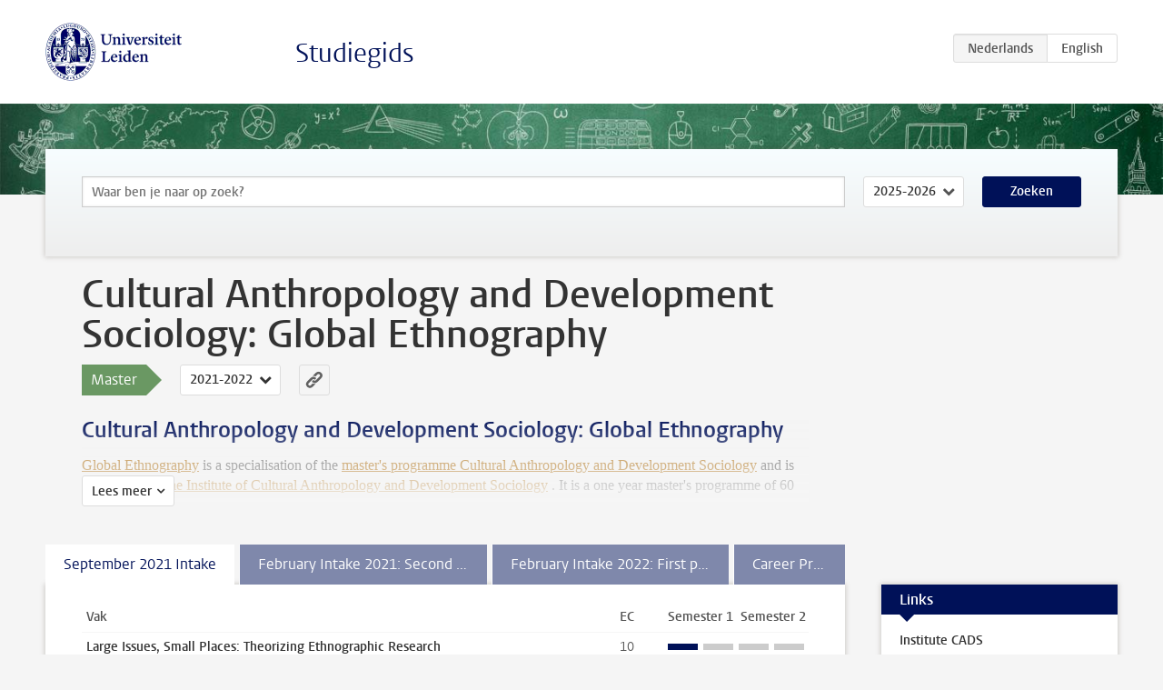

--- FILE ---
content_type: text/html; charset=UTF-8
request_url: https://studiegids.universiteitleiden.nl/studies/8790/cultural-anthropology-and-development-sociology-global-ethnography
body_size: 6173
content:
<!DOCTYPE html>
<html lang="nl">
<head>
    <meta charset="utf-8">
    <meta name="viewport" content="width=device-width, initial-scale=1, maximum-scale=1">
    <meta http-equiv="X-UA-Compatible" content="IE=edge" />
    <title>Cultural Anthropology and Development Sociology: Global Ethnography (Master 2021-2022) - Studiegids - Universiteit Leiden</title>

    <!-- icons -->
    <link rel="shortcut icon" href="https://www.universiteitleiden.nl/design-1.0/assets/icons/favicon.ico" />
    <link rel="icon" type="image/png" sizes="32x32" href="https://www.universiteitleiden.nl/design-1.0/assets/icons/icon-32px.png" />
    <link rel="icon" type="image/png" sizes="96x96" href="https://www.universiteitleiden.nl/design-1.0/assets/icons/icon-96px.png" />
    <link rel="icon" type="image/png" sizes="195x195" href="https://www.universiteitleiden.nl/design-1.0/assets/icons/icon-195px.png" />

    <link rel="apple-touch-icon" href="https://www.universiteitleiden.nl/design-1.0/assets/icons/icon-120px.png" /> <!-- iPhone retina -->
    <link rel="apple-touch-icon" sizes="180x180" href="https://www.universiteitleiden.nl/design-1.0/assets/icons/icon-180px.png" /> <!-- iPhone 6 plus -->
    <link rel="apple-touch-icon" sizes="152x152" href="https://www.universiteitleiden.nl/design-1.0/assets/icons/icon-152px.png" /> <!-- iPad retina -->
    <link rel="apple-touch-icon" sizes="167x167" href="https://www.universiteitleiden.nl/design-1.0/assets/icons/icon-167px.png" /> <!-- iPad pro -->

    <link rel="stylesheet" href="https://www.universiteitleiden.nl/design-1.0/css/ul2common/screen.css">
    <link rel="stylesheet" href="/css/screen.css" />
</head>
<body class="prospectus left programme">
<script> document.body.className += ' js'; </script>


<div class="header-container">
    <header class="wrapper clearfix">
        <p class="logo">
            <a href="https://studiegids.universiteitleiden.nl">
                <img width="151" height="64" src="https://www.universiteitleiden.nl/design-1.0/assets/images/zegel.png" alt="Universiteit Leiden"/>
            </a>
        </p>
        <p class="site-name"><a href="https://studiegids.universiteitleiden.nl">Studiegids</a></p>
        <div class="language-btn-group">
                        <span class="btn active">
                <abbr title="Nederlands">nl</abbr>
            </span>
                                <a href="https://studiegids.universiteitleiden.nl/en/studies/8790/cultural-anthropology-and-development-sociology-global-ethnography" class="btn">
                <abbr title="English">en</abbr>
            </a>
            </div>    </header>
</div>

<div class="hero" data-bgset="/img/hero-435w.jpg 435w, /img/hero-786w.jpg 786w, /img/hero-1440w.jpg 1440w, /img/hero-2200w.jpg 2200w"></div>


<div class="search-container">
    <form action="https://studiegids.universiteitleiden.nl/search" class="search-form wrapper">
        <input type="hidden" name="for" value="courses" />
        <div class="search">
            <!-- <label class="select">
    <span>Zoek naar</span>
    <select name="for">
                    <option value="courses">Vakken</option>
                    <option value="programmes">Opleidingen</option>
            </select>
</label> -->
            <label class="keywords no-label">
    <span>Keywords</span>
    <input type="search" name="q" value="" placeholder="Waar ben je naar op zoek?" autofocus autocomplete="off"/>
</label>            <label class="select no-label">
    <span>Academic year</span>
    <select name="edition">
                    <option>2026-2027</option>
                    <option selected>2025-2026</option>
                    <option>2024-2025</option>
                    <option>2023-2024</option>
                    <option>2022-2023</option>
                    <option>2021-2022</option>
                    <option>2020-2021</option>
                    <option>2019-2020</option>
                    <option>2018-2019</option>
                    <option>2017-2018</option>
                    <option>2016-2017</option>
                    <option>2015-2016</option>
                    <option>2014-2015</option>
                    <option>2013-2014</option>
                    <option>2012-2013</option>
                    <option>2011-2012</option>
                    <option>2010-2011</option>
            </select>
</label>            <button type="submit">Zoeken</button>        </div>
    </form>
</div>



<div class="main-container">

    <div class="wrapper summary">
        <article class="content">
            <h1>Cultural Anthropology and Development Sociology: Global Ethnography</h1>
            <!-- Template ID: 132 -->
            <div class="meta">
                <div class="entity">
                    <span><b>Master</b></span>
                </div>
                <div class="edition">
                                                                        <ul class="switch-edition">
                                                        <li>
                                    <a href="https://studiegids.universiteitleiden.nl/studies/10871/cultural-anthropology-and-development-sociology-global-ethnography">
                                        2025-2026
                                    </a>
                                </li>
                                                                                                    <li>
                                    <a href="https://studiegids.universiteitleiden.nl/studies/10419/cultural-anthropology-and-development-sociology-global-ethnography">
                                        2024-2025
                                    </a>
                                </li>
                                                                                                    <li>
                                    <a href="https://studiegids.universiteitleiden.nl/studies/9627/cultural-anthropology-and-development-sociology-global-ethnography">
                                        2023-2024
                                    </a>
                                </li>
                                                                                                    <li>
                                    <a href="https://studiegids.universiteitleiden.nl/studies/9383/cultural-anthropology-and-development-sociology-global-ethnography">
                                        2022-2023
                                    </a>
                                </li>
                                                                                                    <li class="active">
                                    <a href="https://studiegids.universiteitleiden.nl/studies/8790/cultural-anthropology-and-development-sociology-global-ethnography">
                                        2021-2022
                                    </a>
                                </li>
                                                                                                    <li>
                                    <a href="https://studiegids.universiteitleiden.nl/studies/8380/cultural-anthropology-and-development-sociology-global-ethnography">
                                        2020-2021
                                    </a>
                                </li>
                                                                                                    <li>
                                    <a href="https://studiegids.universiteitleiden.nl/studies/6935/cultural-anthropology-and-development-sociology-global-ethnography">
                                        2019-2020
                                    </a>
                                </li>
                                                                                                    <li>
                                    <a href="https://studiegids.universiteitleiden.nl/studies/6093/cultural-anthropology-and-development-sociology-master-overview">
                                        2017-2018
                                    </a>
                                </li>
                                                                                                    <li>
                                    <a href="https://studiegids.universiteitleiden.nl/studies/5021/cultural-anthropology-and-development-sociology-master-overview">
                                        2016-2017
                                    </a>
                                </li>
                                                                                                    <li>
                                    <a href="https://studiegids.universiteitleiden.nl/studies/5023/cultural-anthropology-and-development-sociology-sociology-of-policy-in-practice">
                                        2016-2017
                                    </a>
                                </li>
                                                                                                    <li>
                                    <a href="https://studiegids.universiteitleiden.nl/studies/5025/cultural-anthropology-and-development-sociology-global-ethnography">
                                        2016-2017
                                    </a>
                                </li>
                                                                                                    <li>
                                    <a href="https://studiegids.universiteitleiden.nl/studies/3395/cultural-anthropology-and-development-sociology-anthropology-of-a-sustainable-world">
                                        2015-2016
                                    </a>
                                </li>
                                                                                                    <li>
                                    <a href="https://studiegids.universiteitleiden.nl/studies/3399/cultural-anthropology-and-development-sociology-master-overview">
                                        2015-2016
                                    </a>
                                </li>
                                                                                                    <li>
                                    <a href="https://studiegids.universiteitleiden.nl/studies/4229/cultural-anthropology-and-development-sociology-anthropology-of-media-and-visual-culture">
                                        2015-2016
                                    </a>
                                </li>
                                                                                                    <li>
                                    <a href="https://studiegids.universiteitleiden.nl/studies/2971/cultural-anthropology-and-development-sociology-anthropology-of-a-sustainable-world">
                                        2014-2015
                                    </a>
                                </li>
                                                                                                    <li>
                                    <a href="https://studiegids.universiteitleiden.nl/studies/3002/cultural-anthropology-and-development-sociology-anthropology-of-media-and-visual-culture">
                                        2014-2015
                                    </a>
                                </li>
                                                                                                    <li>
                                    <a href="https://studiegids.universiteitleiden.nl/studies/3003/cultural-anthropology-and-development-sociology-master-overview">
                                        2014-2015
                                    </a>
                                </li>
                                                                                                    <li>
                                    <a href="https://studiegids.universiteitleiden.nl/studies/2511/cultural-anthropology-and-development-sociology-media-visual-and-material-culture">
                                        2013-2014
                                    </a>
                                </li>
                                                                                                    <li>
                                    <a href="https://studiegids.universiteitleiden.nl/studies/2512/cultural-anthropology-and-development-sociology-global-economy-and-culture">
                                        2013-2014
                                    </a>
                                </li>
                                                                                                    <li>
                                    <a href="https://studiegids.universiteitleiden.nl/studies/2513/cultural-anthropology-and-development-sociology-environment-and-development">
                                        2013-2014
                                    </a>
                                </li>
                                                                                                    <li>
                                    <a href="https://studiegids.universiteitleiden.nl/studies/2293/cultural-anthropology-and-development-sociology-master-overview">
                                        2013-2014
                                    </a>
                                </li>
                                                                                                    <li>
                                    <a href="https://studiegids.universiteitleiden.nl/studies/2133/cultural-anthropology-and-development-sociology-master-overview">
                                        2012-2013
                                    </a>
                                </li>
                                                                                                    <li>
                                    <a href="https://studiegids.universiteitleiden.nl/studies/2134/cultural-anthropology-and-development-sociology-environment-and-development">
                                        2012-2013
                                    </a>
                                </li>
                                                                                                    <li>
                                    <a href="https://studiegids.universiteitleiden.nl/studies/2135/cultural-anthropology-and-development-sociology-global-economy-and-culture">
                                        2012-2013
                                    </a>
                                </li>
                                                                                                    <li>
                                    <a href="https://studiegids.universiteitleiden.nl/studies/2136/cultural-anthropology-and-development-sociology-media-visual-and-material-culture">
                                        2012-2013
                                    </a>
                                </li>
                                                                                                    <li>
                                    <a href="https://studiegids.universiteitleiden.nl/studies/1689/cultural-anthropology-and-development-sociology-media-and-material-culture">
                                        2011-2012
                                    </a>
                                </li>
                                                                                                    <li>
                                    <a href="https://studiegids.universiteitleiden.nl/studies/1690/cultural-anthropology-and-development-sociology-global-connections">
                                        2011-2012
                                    </a>
                                </li>
                                                                                                    <li>
                                    <a href="https://studiegids.universiteitleiden.nl/studies/1691/cultural-anthropology-and-development-sociology-environment-and-development">
                                        2011-2012
                                    </a>
                                </li>
                                                                                                    <li>
                                    <a href="https://studiegids.universiteitleiden.nl/studies/1692/cultural-anthropology-and-development-sociology-master-overview">
                                        2011-2012
                                    </a>
                                </li>
                                                                                                    <li>
                                    <a href="https://studiegids.universiteitleiden.nl/studies/985/cultural-anthropology-and-development-sociology">
                                        2010-2011
                                    </a>
                                </li>
                                                    </ul>
                                                            </div>
                <div class="permalink">
                    <a class="ia-element" href="https://studiegids.universiteitleiden.nl/s/0132">
                        <svg xmlns="http://www.w3.org/2000/svg" viewBox="-3 -3 36 36">
                            <title>Link naar Cultural Anthropology and Development Sociology: Global Ethnography in het actieve academische jaar</title>
                            <path d="M29.78,4.53A6.8,6.8,0,0,0,20,4.43c-1.82,1.8-3.62,3.62-5.43,5.43l-.26.29.23,0a8.22,8.22,0,0,1,4.54.66.44.44,0,0,0,.59-.1Q21.26,9,22.94,7.37a2.53,2.53,0,0,1,2.63-.68,2.63,2.63,0,0,1,1.09,4.42c-2.14,2.16-4.3,4.3-6.45,6.45a2.81,2.81,0,0,1-3.61.59,2,2,0,0,0-2.86.72,1.71,1.71,0,0,0,.36,2.65A6.82,6.82,0,0,0,22.71,21q3.63-3.49,7.13-7.13A6.78,6.78,0,0,0,29.78,4.53Z" transform="translate(-2.3 -2.38)"/>
                            <path d="M19.08,24.32a8.13,8.13,0,0,1-4.51-.67.44.44,0,0,0-.58.12c-1,1-2,2-3,3A2.63,2.63,0,0,1,7.29,23q3.17-3.19,6.37-6.37a2.51,2.51,0,0,1,1.41-.71,3.55,3.55,0,0,1,2.09.42A1.88,1.88,0,0,0,19.53,16c1.16-1.12,1.08-2.3-.23-3.21a6.81,6.81,0,0,0-8.39.72c-2.29,2.21-4.57,4.44-6.74,6.76a6.4,6.4,0,0,0-1.31,7.16A6.79,6.79,0,0,0,14,29.73c1.74-1.7,3.44-3.44,5.16-5.16a3,3,0,0,0,.21-.25Z" transform="translate(-2.3 -2.38)"/>
                        </svg>
                    </a>
                </div>
            </div>
                        <div class="window" data-label="Lees meer">
                <h2>Cultural Anthropology and Development Sociology: Global Ethnography</h2>

<p><a href="https://www.universiteitleiden.nl/en/education/study-programmes/master/cultural-anthropology-and-development-sociology/global-ethnography">Global Ethnography</a> is a specialisation of the <a href="https://www.universiteitleiden.nl/en/education/study-programmes/master/cultural-anthropology-and-development-sociology">master's programme Cultural Anthropology and Development Sociology</a> and is offered by the <a href="https://www.universiteitleiden.nl/en/social-behavioural-sciences/cultural-anthropology-and-development-sociology">the Institute of Cultural Anthropology and Development Sociology</a> . It is a one year master's programme of 60 ECTS.</p>

<p>This specialisation foregrounds ethnography as a method, which enables students to analyse and report on a wide range of everyday cultural practices that can provide valuable insights into complex processes of social change. Students will learn how to study the societal challenges posed by  environmental degradation, economic precariousness, or the growing impact of digital media culture, to name a few examples.</p>

<p>The range of topics which the institute’s staff members can supervise is almost endless, as long as legal and practical conditions of health and safety are respected. The CADS staff actively encourages and supports students to make use of the technical means available to conduct both ‘ethnography at a distance’ (making video calls and so on), as well as ‘digital ethnography’ (doing research on and in online environments). The CADS master’s programme also offers the opportunity to join staff members on their own research topics.</p>

<h2>Admission and application</h2>

<p>For information on admission to the master's programme Cultural Anthropology and Development Sociology, specialisation Global Ethnography, please check the <a href="https://www.universiteitleiden.nl/en/education/study-programmes/master/cultural-anthropology-and-development-sociology/global-ethnography/admission-and-application">website.</a></p>

<h2>Schedules</h2>

<p>Room numbers and other details can be found at the <a href="https://www.student.universiteitleiden.nl/en/study--studying/study/educational-information/schedules/social-and-behavioural-sciences/cultural-anthropology-and-development-sociology-msc?cf=social-and-behavioural-sciences&amp;cd=cultural-anthropology-and-development-sociology-msc#tab-2">website</a> and in the course descriptions (see below).</p>

<h2>September 2021 Intake</h2>

<p>Details can be found in course descriptions below.</p>

<h2>February 2021(!) Intake: Second part of the programme</h2>

<ul>
<li><p>This is the programme of the second half of the MSc Cultural Anthropology and Development Sociology which started in February 2021.</p></li>
<li><p>Details can be found in course descriptions below.</p></li>
</ul>

<h2>February 2022 Intake: First Part of the Programme</h2>

<p>The specialisation ‘Global Ethnography’ of the master's programme Cultural Anthropology and Development Sociology takes one year (two semesters) and consists of 60 ECTS, divided to 30 ECTS per semester (February-June and September-January).<br>
Details can be found in course descriptions below</p>

<h2>February 2022(!) Intake: Second part of the programme</h2>

<p>In the second part of the programme (September-January ) students will take the courses ‘Thesis Seminar’ (5 ECTS, September-October) and ‘Large Issues, Small Places’ (10 ECTS, September-November) and will write their master’s thesis (15 ECTS, September-January). The descriptions of these three programme components will be available in the Prospectus for 2022-2023 and will be comparable to those for the year 2021-2022.</p>

<h2>Career Preparation</h2>

<p>Throughout the master’s programme both academic and transferable skills are developed: critical and analytical reading, thinking and writing; verbal, written and audio-visual communication; giving and receiving feedback; teamwork and working independently as well as time-management. During fieldwork, practical research experience is gained and training is provided in skills such as interviewing, observing, intercultural awareness and communication, networking, rapport-building, problem-solving, self-reflection and budgeting.</p>

<p>Besides the coursework the institute of Cultural Anthropology and Development Sociology and Study Association Itiwana organises ‘get-togethers’ with alumni, and excursions to relevant organisations.</p>

<p>To fully support CADS students in entering the labour market, the FSW Career Service offers career advice, workshops, and CV and cover letter checks.</p>

<p>Coördinator career preparation programme CADS: <a href="https://www.universiteitleiden.nl/medewerkers/anne-veens#tab-1">Anne Veens</a></p>

            </div>
                    </article>

    </div>

    <div class="main wrapper clearfix with-tabs">
        <div id="content">
            <article>
                                    <section class="tab">

                        <h2 class="tab-label">September 2021 Intake</h2>

                        


                                                                                    <table class="results course-list">
                                    <thead>
                                        <tr>
                                            <th scope="col">Vak</th>
                                            <th scope="col">EC</th>
                                            <th scope="col">S<span>emester&nbsp;</span>1</th>
                                            <th scope="col">S<span>emester&nbsp;</span>2</th>
                                        </tr>
                                    </thead>
                                    <tbody>
                                                                    <tr>
                                                                                            <td><a href="https://studiegids.universiteitleiden.nl/courses/108896/large-issues-small-places-theorizing-ethnographic-research">Large Issues, Small Places: Theorizing Ethnographic Research</a></td>
                                                <td>10</td>
                                                <td colspan="2"><div class="block-lines"><span class="block block-1 block-on"></span><span class="block block-2 block-off"></span><span class="block block-3 block-off"></span><span class="block block-4 block-off"></span></div></td>
                                                                                    </tr>
                                                                                                                        <tr>
                                                                                            <td><a href="https://studiegids.universiteitleiden.nl/courses/108897/research-design-for-global-ethnography">Research Design for Global Ethnography</a></td>
                                                <td>5</td>
                                                <td colspan="2"><div class="block-lines"><span class="block block-1 block-on"></span><span class="block block-2 block-off"></span><span class="block block-3 block-off"></span><span class="block block-4 block-off"></span></div></td>
                                                                                    </tr>
                                                                                                                        <tr>
                                                                                            <td><a href="https://studiegids.universiteitleiden.nl/courses/108898/research-proposal-cads">Research Proposal CADS</a></td>
                                                <td>5</td>
                                                <td colspan="2"><div class="block-lines"><span class="block block-1 block-on"></span><span class="block block-2 block-on"></span><span class="block block-3 block-off"></span><span class="block block-4 block-off"></span></div></td>
                                                                                    </tr>
                                                                                                                        <tr>
                                                                                            <td><a href="https://studiegids.universiteitleiden.nl/courses/108899/ethnographic-fieldwork">Ethnographic Fieldwork</a></td>
                                                <td>20</td>
                                                <td colspan="2"><div class="block-lines"><span class="block block-1 block-off"></span><span class="block block-2 block-off"></span><span class="block block-3 block-on"></span><span class="block block-4 block-off"></span></div></td>
                                                                                    </tr>
                                                                                                                        <tr>
                                                                                            <td><a href="https://studiegids.universiteitleiden.nl/courses/108900/thesis-seminar-cads-ge">Thesis Seminar CADS GE</a></td>
                                                <td>5</td>
                                                <td colspan="2"><div class="block-lines"><span class="block block-1 block-off"></span><span class="block block-2 block-off"></span><span class="block block-3 block-off"></span><span class="block block-4 block-on"></span></div></td>
                                                                                    </tr>
                                                                                                                        <tr>
                                                                                            <td><a href="https://studiegids.universiteitleiden.nl/courses/108901/master-thesis-project-cads">Master Thesis Project CADS</a></td>
                                                <td>15</td>
                                                <td colspan="2"><div class="block-lines"><span class="block block-1 block-off"></span><span class="block block-2 block-off"></span><span class="block block-3 block-off"></span><span class="block block-4 block-on"></span></div></td>
                                                                                    </tr>
                                                                </tbody>
                                </table>
                                                                        </section>
                                    <section class="tab">

                        <h2 class="tab-label">February Intake 2021: Second part of the programme</h2>

                        <p>This is the programme of the second half of the MSc Cultural Anthropology and Development Sociology which started in February 2021.</p>


                                                                                    <table class="results course-list">
                                    <thead>
                                        <tr>
                                            <th scope="col">Vak</th>
                                            <th scope="col">EC</th>
                                            <th scope="col">S<span>emester&nbsp;</span>1</th>
                                            <th scope="col">S<span>emester&nbsp;</span>2</th>
                                        </tr>
                                    </thead>
                                    <tbody>
                                                                    <tr>
                                                                                            <td><a href="https://studiegids.universiteitleiden.nl/courses/108896/large-issues-small-places-theorizing-ethnographic-research">Large Issues, Small Places: Theorizing Ethnographic Research</a></td>
                                                <td>10</td>
                                                <td colspan="2"><div class="block-lines"><span class="block block-1 block-on"></span><span class="block block-2 block-off"></span><span class="block block-3 block-off"></span><span class="block block-4 block-off"></span></div></td>
                                                                                    </tr>
                                                                                                                        <tr>
                                                                                            <td><a href="https://studiegids.universiteitleiden.nl/courses/108903/thesis-seminar-cads-february-intake">Thesis Seminar CADS (February Intake)</a></td>
                                                <td>5</td>
                                                <td colspan="2"><div class="block-lines"><span class="block block-1 block-on"></span><span class="block block-2 block-off"></span><span class="block block-3 block-off"></span><span class="block block-4 block-off"></span></div></td>
                                                                                    </tr>
                                                                                                                        <tr>
                                                                                            <td><a href="https://studiegids.universiteitleiden.nl/courses/108901/master-thesis-project-cads">Master Thesis Project CADS</a></td>
                                                <td>15</td>
                                                <td colspan="2"><div class="block-lines"><span class="block block-1 block-on"></span><span class="block block-2 block-on"></span><span class="block block-3 block-off"></span><span class="block block-4 block-off"></span></div></td>
                                                                                    </tr>
                                                                </tbody>
                                </table>
                                                                        </section>
                                    <section class="tab">

                        <h2 class="tab-label">February Intake 2022: First part of the programme</h2>

                        <p>This is the first part of the programme for students who start in February 2022.<br>
The specialisation Global Ethnography of the master's programme Cultural Anthropology and Development Sociology takes one year (two semesters) to finish and consists of 60 ECTS (European credits), divided to 30 ECTS per semester.</p>

<p>Students starting with the programme in February 2022, will take the components listed below in the first part of their programme. Please click on the course title in order to read the detailed description an to access the time table.</p>

<p>The months of July and August are lecture-free and can be used for wrapping up the research and sorting out the data.</p>

<p>In the <em>second part</em> of the programme (September  - January ) students will take the courses "Thesis Seminar" (5 ECTS, Sept-Oct) and "Large Issues, Small Places" (10 ECTS, Sept-Nov) and will write their Master Thesis (15 ECTS, Sept-Jan). The descriptions of these three programme components will be available in the Prospectus for 2022-23 but will be comparable to that of 2021-2022.</p>

<p>Details can be found in course descriptions below.</p>


                                                                                    <table class="results course-list">
                                    <thead>
                                        <tr>
                                            <th scope="col">Vak</th>
                                            <th scope="col">EC</th>
                                            <th scope="col">S<span>emester&nbsp;</span>1</th>
                                            <th scope="col">S<span>emester&nbsp;</span>2</th>
                                        </tr>
                                    </thead>
                                    <tbody>
                                                                    <tr>
                                                                                            <td><a href="https://studiegids.universiteitleiden.nl/courses/108905/research-design-february-intake">Research Design (February intake)</a></td>
                                                <td>5</td>
                                                <td colspan="2"><div class="block-lines"><span class="block block-1 block-off"></span><span class="block block-2 block-off"></span><span class="block block-3 block-on"></span><span class="block block-4 block-off"></span></div></td>
                                                                                    </tr>
                                                                                                                        <tr>
                                                                                            <td><a href="https://studiegids.universiteitleiden.nl/courses/108898/research-proposal-cads">Research Proposal CADS</a></td>
                                                <td>5</td>
                                                <td colspan="2"><div class="block-lines"><span class="block block-1 block-off"></span><span class="block block-2 block-off"></span><span class="block block-3 block-on"></span><span class="block block-4 block-off"></span></div></td>
                                                                                    </tr>
                                                                                                                        <tr>
                                                                                            <td><a href="https://studiegids.universiteitleiden.nl/courses/108899/ethnographic-fieldwork">Ethnographic Fieldwork</a></td>
                                                <td>20</td>
                                                <td colspan="2"><div class="block-lines"><span class="block block-1 block-off"></span><span class="block block-2 block-off"></span><span class="block block-3 block-off"></span><span class="block block-4 block-on"></span></div></td>
                                                                                    </tr>
                                                                </tbody>
                                </table>
                                                                        </section>
                                    <section class="tab">

                        <h2 class="tab-label">Career Preparation</h2>

                        <h2>Description</h2>

<p>By studying Cultural Anthropology and Development Sociology you become an independent, critical thinker with a creative and problem-solving attitude. You are trained to adapt a broad range of social scientific methods to specific research problems, and use a comparative and holistic approach to both the big critical problems of our times and local manifestations thereof. This unique combination of skills and approach is highly valued and relevant to our fast changing and interconnected globalising world.</p>

<p>To help you prepare for your future career, you acquire valuable knowledge and skills during all your courses. These skills include: critical and analytical reading, thinking and writing; verbal, written and audio-visual communication; giving and receiving feedback; teamwork and working independently; and time-management. During fieldwork, you gain practical research experience and train skills such as interviewing, observing, intercultural awareness and communication, networking, rapport-building, problem-solving, self-reflection and budgeting.</p>

<p>Besides your coursework, the institute of Cultural Anthropology and Development Sociology and <a href="https://www.itiwana.org/?lang=en">Study Association Itiwana</a>  organise meet-ups with alumni and excursions to relevant organisations.</p>

<p>To fully help you prepare for entering the labour market, the <a href="https://careerzone.universiteitleiden.nl/en/career-services/social-sciences/career-advice/">FSW Career Service</a> offers career advice, workshops, and CV and cover letter checks.</p>

<h2>More information</h2>

<p>See for more information the <a href="https://careerzone.universiteitleiden.nl/en/">Leiden University Career zone</a>.</p>

<h2>Contact information</h2>

<p>Coördinator career preparation programme CADS: <a href="https://www.universiteitleiden.nl/medewerkers/anne-veens#tab-1">Anne Veens</a></p>


                                            </section>
                            </article>
        </div>

        <aside>
                            <div class="box ">
    <div class="box-header">
        <h2>Links</h2>
    </div>
    <div class="box-content">
        <ul>
                                                    <li><a href="https://www.universiteitleiden.nl/en/social-behavioural-sciences/cultural-anthropology-and-development-sociology">Institute CADS</a></li>
                                                    <li><a href="https://www.universiteitleiden.nl/en/education/study-programmes/master/cultural-anthropology-and-development-sociology">Master CADS</a></li>
                                                    <li><a href="https://www.universiteitleiden.nl/en/education/study-programmes/master/cultural-anthropology-and-development-sociology/global-ethnography/admission-and-application">Admission and Application</a></li>
                                                    <li><a href="https://www.organisatiegids.universiteitleiden.nl/en/regulations/social-and-behavioural-sciences/cads/students/course-and-examination-regulations">Course and Examination Regulations (OER)</a></li>
                                                    <li><a href="https://www.student.universiteitleiden.nl/en/administrative-matters/registration--de-registration/course-and-exam-enrolment/course-and-exam-enrolment/social-and-behavioural-sciences/cultural-anthropology-and-development-sociology-bsc?cf=social-and-behavioural-sciences&amp;cd=cultural-anthropology-and-development-sociology-msc#tab-2">Course and exam enrolment</a></li>
                                                    <li><a href="https://www.student.universiteitleiden.nl/en/study--studying/guidance--advice?cf=social-and-behavioural-sciences&amp;cd=cultural-anthropology-and-development-sociology-msc">Guidance &amp; advice</a></li>
                                                    <li><a href="https://www.organisatiegids.universiteitleiden.nl/en/faculties-and-institutes/social-and-behavioural-sciences/institutes/cultural-anthropology--development-sociology/board-of-examiners">Board of Examiners</a></li>
                                                    <li><a href="https://www.organisatiegids.universiteitleiden.nl/en/faculties-and-institutes/social-and-behavioural-sciences/institutes/cultural-anthropology--development-sociology/institute-council">Institute Council</a></li>
                                                    <li><a href="https://login.uaccess.leidenuniv.nl/nidp/saml2/sso?id=2fa-any&amp;sid=1&amp;sid=1&amp;option=credential&amp;locale=en">Brightspace login page</a></li>
                                                    <li><a href="https://usis.leidenuniv.nl:8011/psp/S4PRD/?cmd=login">uSis login page</a></li>
                                                    <li><a href="https://rooster.universiteitleiden.nl/schedule?_ga=2.167806625.1881606093.1607950544-1134597396.1597934459">MyTimeTable</a></li>
                                                    <li><a href="https://www.student.universiteitleiden.nl/en/study--studying/study/study-facilities/manuals-and-instructions/social-and-behavioural-sciences/cultural-anthropology-and-development-sociology-msc?cd=cultural-anthropology-and-development-sociology-msc&amp;cf=social-and-behavioural-sciences">Manuals and forms</a></li>
                                            </ul>
    </div>
</div>            
            
                            <div class="box ">
    <div class="box-header">
        <h2>Specialisaties</h2>
    </div>
    <div class="box-content">
        <ul>
                                                    <li><a href="https://studiegids.universiteitleiden.nl/studies/8789/cultural-anthropology-and-development-sociology"><strong>Cultural Anthropology and Development Sociology</strong></a></li>
                                                    <li><a href="https://studiegids.universiteitleiden.nl/studies/8791/cultural-anthropology-and-development-sociology-sociology-of-policy-in-practice"><strong>Cultural Anthropology and Development Sociology: Sociology of Policy in Practice</strong></a></li>
                                                    <li><a href="https://studiegids.universiteitleiden.nl/studies/8792/cultural-anthropology-and-development-sociology-visual-ethnography"><strong>Cultural Anthropology and Development Sociology: Visual Ethnography</strong></a></li>
                                            </ul>
    </div>
</div>            
            
        </aside>

    </div>
</div>


<div class="footer-container">
    <footer class="wrapper">
        <p><a href="https://www.student.universiteitleiden.nl/">Studentenwebsite</a> — <a href="https://www.organisatiegids.universiteitleiden.nl/reglementen/algemeen/privacyverklaringen">Privacy</a> — <a href="/contact">Contact</a></p>

    </footer>
</div>

<script async defer src="/js/ul2.js" data-main="/js/ul2common/main.js"></script>
<script async defer src="/js/prospectus.js"></script>

    <script async src="https://www.googletagmanager.com/gtag/js?id=UA-874564-27"></script>
    <script>
        window.dataLayer = window.dataLayer || [];
        function gtag(){dataLayer.push(arguments);}
        gtag('js', new Date());
        gtag('config', 'UA-874564-27', {'anonymize_ip':true});
    </script>

</body>
</html>
